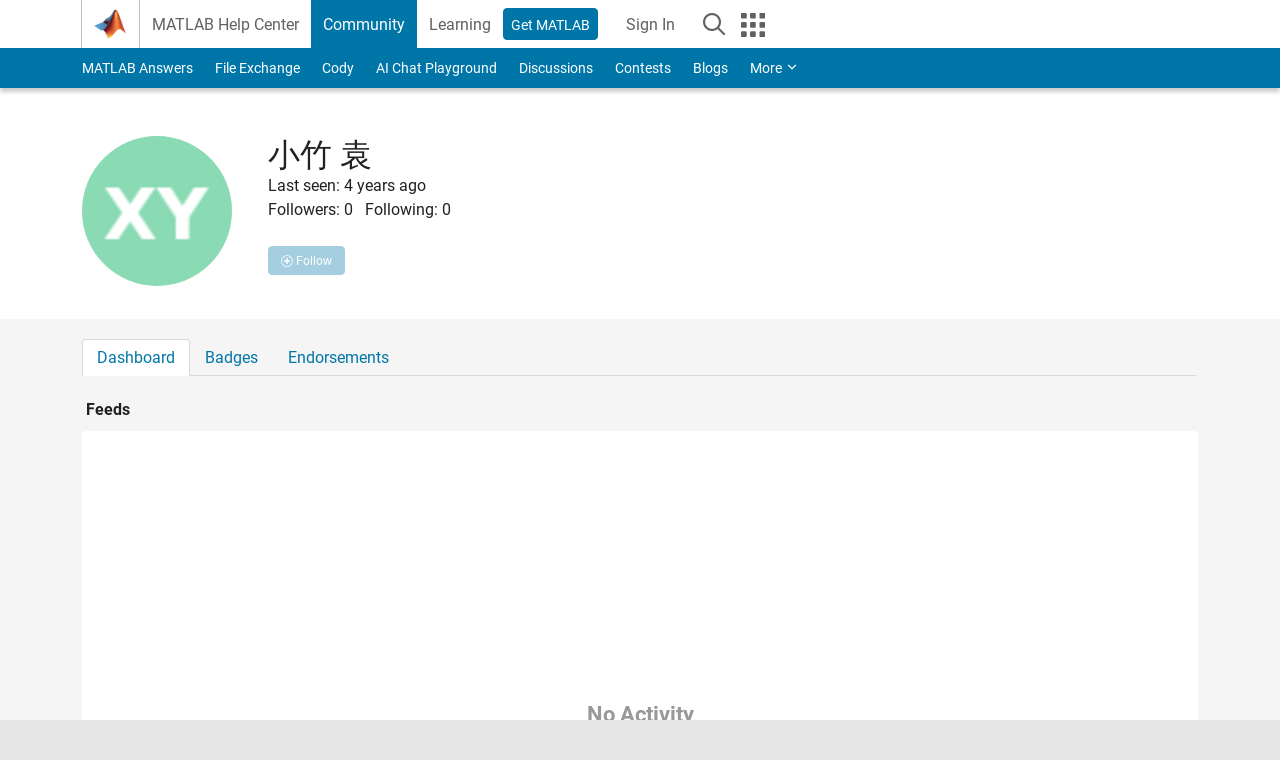

--- FILE ---
content_type: application/x-javascript;charset=utf-8
request_url: https://smetrics.mathworks.com/id?d_visid_ver=5.2.0&d_fieldgroup=A&mcorgid=B1441C8B533095C00A490D4D%40AdobeOrg&mid=47499843086075504377686425732390819341&ts=1769569701596
body_size: -33
content:
{"mid":"47499843086075504377686425732390819341"}